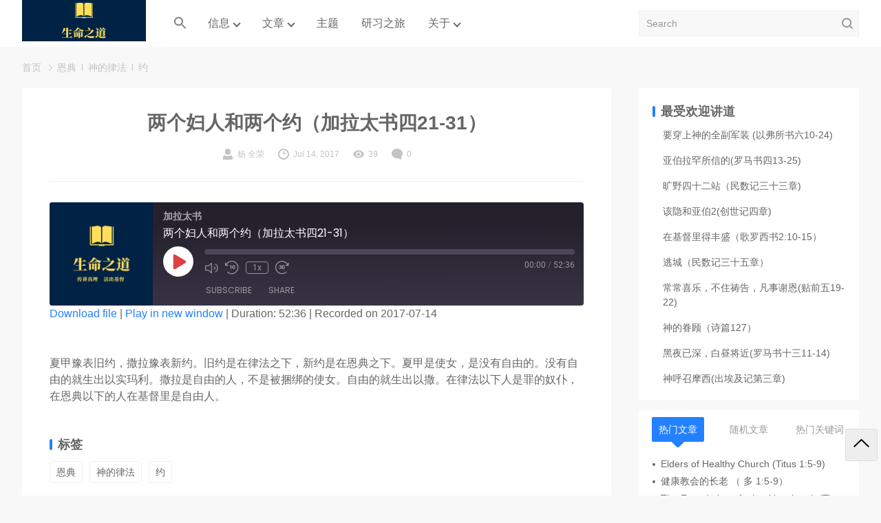

--- FILE ---
content_type: text/html; charset=UTF-8
request_url: https://logoszoes.org/podcast/galatians_2017_15/
body_size: 17777
content:

<!DOCTYPE html>
<html lang="en-US">

<head>
  <meta charset="UTF-8">
  <meta name="viewport" content="width=device-width, initial-scale=1">
      <link rel="pingback" href="https://logoszoes.org/xmlrpc.php">
    <title>两个妇人和两个约（加拉太书四21-31） - 生命之道</title>

<!-- The SEO Framework by Sybre Waaijer -->
<meta name="robots" content="max-snippet:-1,max-image-preview:large,max-video-preview:-1" />
<link rel="canonical" href="https://logoszoes.org/podcast/galatians_2017_15/" />
<meta name="description" content="夏甲豫表旧约，撒拉豫表新约。旧约是在律法之下，新约是在恩典之下。夏甲是使女，是没有自由的。没有自由的就生出以实玛利。撒拉是自由的人，不是被捆绑的使女。自由的就生出以撒。在律法以下人是罪的奴仆，在恩典以下的人在基督里是自由人。" />
<meta property="og:type" content="article" />
<meta property="og:locale" content="en_US" />
<meta property="og:site_name" content="生命之道" />
<meta property="og:title" content="两个妇人和两个约（加拉太书四21-31）" />
<meta property="og:description" content="夏甲豫表旧约，撒拉豫表新约。旧约是在律法之下，新约是在恩典之下。夏甲是使女，是没有自由的。没有自由的就生出以实玛利。撒拉是自由的人，不是被捆绑的使女。自由的就生出以撒。在律法以下人是罪的奴仆，在恩典以下的人在基督里是自由人。" />
<meta property="og:url" content="https://logoszoes.org/podcast/galatians_2017_15/" />
<meta property="og:image" content="https://logoszoes.org/wp-content/uploads/2025/11/IMG_2698-scaled.jpeg" />
<meta property="og:image:width" content="2560" />
<meta property="og:image:height" content="1440" />
<meta property="article:published_time" content="2017-07-14T14:38:34+00:00" />
<meta property="article:modified_time" content="2025-11-29T05:55:28+00:00" />
<meta name="twitter:card" content="summary_large_image" />
<meta name="twitter:title" content="两个妇人和两个约（加拉太书四21-31）" />
<meta name="twitter:description" content="夏甲豫表旧约，撒拉豫表新约。旧约是在律法之下，新约是在恩典之下。夏甲是使女，是没有自由的。没有自由的就生出以实玛利。撒拉是自由的人，不是被捆绑的使女。自由的就生出以撒。在律法以下人是罪的奴仆，在恩典以下的人在基督里是自由人。" />
<meta name="twitter:image" content="https://logoszoes.org/wp-content/uploads/2025/11/IMG_2698-scaled.jpeg" />
<meta name="google-site-verification" content="HBZwmFkH8Ol32dBz2LhZDPoUTjwcDxO4YX8jcKuA0po" />
<meta name="msvalidate.01" content="B7807BC1F0C1867B4DCF1EEB8FCF18CF" />
<script type="application/ld+json">{"@context":"https://schema.org","@graph":[{"@type":"WebSite","@id":"https://logoszoes.org/#/schema/WebSite","url":"https://logoszoes.org/","name":"生命之道","description":"传讲真理，活出基督","inLanguage":"en-US","potentialAction":{"@type":"SearchAction","target":{"@type":"EntryPoint","urlTemplate":"https://logoszoes.org/search/{search_term_string}/"},"query-input":"required name=search_term_string"},"publisher":{"@type":"Organization","@id":"https://logoszoes.org/#/schema/Organization","name":"生命之道","url":"https://logoszoes.org/","logo":{"@type":"ImageObject","url":"https://logoszoes.org/wp-content/uploads/2023/03/cropped-logoszoes-logos-180-60-astra.png","contentUrl":"https://logoszoes.org/wp-content/uploads/2023/03/cropped-logoszoes-logos-180-60-astra.png","width":180,"height":60,"contentSize":"1447"}}},{"@type":"WebPage","@id":"https://logoszoes.org/podcast/galatians_2017_15/","url":"https://logoszoes.org/podcast/galatians_2017_15/","name":"两个妇人和两个约（加拉太书四21-31） - 生命之道","description":"夏甲豫表旧约，撒拉豫表新约。旧约是在律法之下，新约是在恩典之下。夏甲是使女，是没有自由的。没有自由的就生出以实玛利。撒拉是自由的人，不是被捆绑的使女。自由的就生出以撒。在律法以下人是罪的奴仆，在恩典以下的人在基督里是自由人。","inLanguage":"en-US","isPartOf":{"@id":"https://logoszoes.org/#/schema/WebSite"},"breadcrumb":{"@type":"BreadcrumbList","@id":"https://logoszoes.org/#/schema/BreadcrumbList","itemListElement":[{"@type":"ListItem","position":1,"item":"https://logoszoes.org/","name":"生命之道"},{"@type":"ListItem","position":2,"item":"https://logoszoes.org/podcast/","name":"Archives: Episode"},{"@type":"ListItem","position":3,"item":"https://logoszoes.org/series/galatians/","name":"Podcast: 加拉太书"},{"@type":"ListItem","position":4,"name":"两个妇人和两个约（加拉太书四21-31）"}]},"potentialAction":{"@type":"ReadAction","target":"https://logoszoes.org/podcast/galatians_2017_15/"},"datePublished":"2017-07-14T14:38:34+00:00","dateModified":"2025-11-29T05:55:28+00:00","author":{"@type":"Person","@id":"https://logoszoes.org/#/schema/Person/06eb51ec66bf31174984a622e332bd4d","name":"杨 全荣","description":"传道人..."}}]}</script>
<!-- / The SEO Framework by Sybre Waaijer | 11.26ms meta | 0.31ms boot -->

<link rel="alternate" type="application/rss+xml" title="生命之道 &raquo; Feed" href="https://logoszoes.org/feed/" />
<link rel="alternate" type="application/rss+xml" title="生命之道 &raquo; Comments Feed" href="https://logoszoes.org/comments/feed/" />
<script type="text/javascript" id="wpp-js" src="https://logoszoes.org/wp-content/plugins/wordpress-popular-posts/assets/js/wpp.min.js?ver=7.3.6" data-sampling="0" data-sampling-rate="100" data-api-url="https://logoszoes.org/wp-json/wordpress-popular-posts" data-post-id="3781" data-token="d3f37536fc" data-lang="0" data-debug="0"></script>
<link rel="alternate" type="application/rss+xml" title="生命之道 &raquo; 两个妇人和两个约（加拉太书四21-31） Comments Feed" href="https://logoszoes.org/podcast/galatians_2017_15/feed/" />
<link rel="alternate" title="oEmbed (JSON)" type="application/json+oembed" href="https://logoszoes.org/wp-json/oembed/1.0/embed?url=https%3A%2F%2Flogoszoes.org%2Fpodcast%2Fgalatians_2017_15%2F" />
<link rel="alternate" title="oEmbed (XML)" type="text/xml+oembed" href="https://logoszoes.org/wp-json/oembed/1.0/embed?url=https%3A%2F%2Flogoszoes.org%2Fpodcast%2Fgalatians_2017_15%2F&#038;format=xml" />
<style id='wp-img-auto-sizes-contain-inline-css' type='text/css'>
img:is([sizes=auto i],[sizes^="auto," i]){contain-intrinsic-size:3000px 1500px}
/*# sourceURL=wp-img-auto-sizes-contain-inline-css */
</style>
<style id='wp-block-library-inline-css' type='text/css'>
:root{--wp-block-synced-color:#7a00df;--wp-block-synced-color--rgb:122,0,223;--wp-bound-block-color:var(--wp-block-synced-color);--wp-editor-canvas-background:#ddd;--wp-admin-theme-color:#007cba;--wp-admin-theme-color--rgb:0,124,186;--wp-admin-theme-color-darker-10:#006ba1;--wp-admin-theme-color-darker-10--rgb:0,107,160.5;--wp-admin-theme-color-darker-20:#005a87;--wp-admin-theme-color-darker-20--rgb:0,90,135;--wp-admin-border-width-focus:2px}@media (min-resolution:192dpi){:root{--wp-admin-border-width-focus:1.5px}}.wp-element-button{cursor:pointer}:root .has-very-light-gray-background-color{background-color:#eee}:root .has-very-dark-gray-background-color{background-color:#313131}:root .has-very-light-gray-color{color:#eee}:root .has-very-dark-gray-color{color:#313131}:root .has-vivid-green-cyan-to-vivid-cyan-blue-gradient-background{background:linear-gradient(135deg,#00d084,#0693e3)}:root .has-purple-crush-gradient-background{background:linear-gradient(135deg,#34e2e4,#4721fb 50%,#ab1dfe)}:root .has-hazy-dawn-gradient-background{background:linear-gradient(135deg,#faaca8,#dad0ec)}:root .has-subdued-olive-gradient-background{background:linear-gradient(135deg,#fafae1,#67a671)}:root .has-atomic-cream-gradient-background{background:linear-gradient(135deg,#fdd79a,#004a59)}:root .has-nightshade-gradient-background{background:linear-gradient(135deg,#330968,#31cdcf)}:root .has-midnight-gradient-background{background:linear-gradient(135deg,#020381,#2874fc)}:root{--wp--preset--font-size--normal:16px;--wp--preset--font-size--huge:42px}.has-regular-font-size{font-size:1em}.has-larger-font-size{font-size:2.625em}.has-normal-font-size{font-size:var(--wp--preset--font-size--normal)}.has-huge-font-size{font-size:var(--wp--preset--font-size--huge)}.has-text-align-center{text-align:center}.has-text-align-left{text-align:left}.has-text-align-right{text-align:right}.has-fit-text{white-space:nowrap!important}#end-resizable-editor-section{display:none}.aligncenter{clear:both}.items-justified-left{justify-content:flex-start}.items-justified-center{justify-content:center}.items-justified-right{justify-content:flex-end}.items-justified-space-between{justify-content:space-between}.screen-reader-text{border:0;clip-path:inset(50%);height:1px;margin:-1px;overflow:hidden;padding:0;position:absolute;width:1px;word-wrap:normal!important}.screen-reader-text:focus{background-color:#ddd;clip-path:none;color:#444;display:block;font-size:1em;height:auto;left:5px;line-height:normal;padding:15px 23px 14px;text-decoration:none;top:5px;width:auto;z-index:100000}html :where(.has-border-color){border-style:solid}html :where([style*=border-top-color]){border-top-style:solid}html :where([style*=border-right-color]){border-right-style:solid}html :where([style*=border-bottom-color]){border-bottom-style:solid}html :where([style*=border-left-color]){border-left-style:solid}html :where([style*=border-width]){border-style:solid}html :where([style*=border-top-width]){border-top-style:solid}html :where([style*=border-right-width]){border-right-style:solid}html :where([style*=border-bottom-width]){border-bottom-style:solid}html :where([style*=border-left-width]){border-left-style:solid}html :where(img[class*=wp-image-]){height:auto;max-width:100%}:where(figure){margin:0 0 1em}html :where(.is-position-sticky){--wp-admin--admin-bar--position-offset:var(--wp-admin--admin-bar--height,0px)}@media screen and (max-width:600px){html :where(.is-position-sticky){--wp-admin--admin-bar--position-offset:0px}}

/*# sourceURL=wp-block-library-inline-css */
</style><style id='wp-block-paragraph-inline-css' type='text/css'>
.is-small-text{font-size:.875em}.is-regular-text{font-size:1em}.is-large-text{font-size:2.25em}.is-larger-text{font-size:3em}.has-drop-cap:not(:focus):first-letter{float:left;font-size:8.4em;font-style:normal;font-weight:100;line-height:.68;margin:.05em .1em 0 0;text-transform:uppercase}body.rtl .has-drop-cap:not(:focus):first-letter{float:none;margin-left:.1em}p.has-drop-cap.has-background{overflow:hidden}:root :where(p.has-background){padding:1.25em 2.375em}:where(p.has-text-color:not(.has-link-color)) a{color:inherit}p.has-text-align-left[style*="writing-mode:vertical-lr"],p.has-text-align-right[style*="writing-mode:vertical-rl"]{rotate:180deg}
/*# sourceURL=https://logoszoes.org/wp-includes/blocks/paragraph/style.min.css */
</style>
<style id='global-styles-inline-css' type='text/css'>
:root{--wp--preset--aspect-ratio--square: 1;--wp--preset--aspect-ratio--4-3: 4/3;--wp--preset--aspect-ratio--3-4: 3/4;--wp--preset--aspect-ratio--3-2: 3/2;--wp--preset--aspect-ratio--2-3: 2/3;--wp--preset--aspect-ratio--16-9: 16/9;--wp--preset--aspect-ratio--9-16: 9/16;--wp--preset--color--black: #000000;--wp--preset--color--cyan-bluish-gray: #abb8c3;--wp--preset--color--white: #ffffff;--wp--preset--color--pale-pink: #f78da7;--wp--preset--color--vivid-red: #cf2e2e;--wp--preset--color--luminous-vivid-orange: #ff6900;--wp--preset--color--luminous-vivid-amber: #fcb900;--wp--preset--color--light-green-cyan: #7bdcb5;--wp--preset--color--vivid-green-cyan: #00d084;--wp--preset--color--pale-cyan-blue: #8ed1fc;--wp--preset--color--vivid-cyan-blue: #0693e3;--wp--preset--color--vivid-purple: #9b51e0;--wp--preset--gradient--vivid-cyan-blue-to-vivid-purple: linear-gradient(135deg,rgb(6,147,227) 0%,rgb(155,81,224) 100%);--wp--preset--gradient--light-green-cyan-to-vivid-green-cyan: linear-gradient(135deg,rgb(122,220,180) 0%,rgb(0,208,130) 100%);--wp--preset--gradient--luminous-vivid-amber-to-luminous-vivid-orange: linear-gradient(135deg,rgb(252,185,0) 0%,rgb(255,105,0) 100%);--wp--preset--gradient--luminous-vivid-orange-to-vivid-red: linear-gradient(135deg,rgb(255,105,0) 0%,rgb(207,46,46) 100%);--wp--preset--gradient--very-light-gray-to-cyan-bluish-gray: linear-gradient(135deg,rgb(238,238,238) 0%,rgb(169,184,195) 100%);--wp--preset--gradient--cool-to-warm-spectrum: linear-gradient(135deg,rgb(74,234,220) 0%,rgb(151,120,209) 20%,rgb(207,42,186) 40%,rgb(238,44,130) 60%,rgb(251,105,98) 80%,rgb(254,248,76) 100%);--wp--preset--gradient--blush-light-purple: linear-gradient(135deg,rgb(255,206,236) 0%,rgb(152,150,240) 100%);--wp--preset--gradient--blush-bordeaux: linear-gradient(135deg,rgb(254,205,165) 0%,rgb(254,45,45) 50%,rgb(107,0,62) 100%);--wp--preset--gradient--luminous-dusk: linear-gradient(135deg,rgb(255,203,112) 0%,rgb(199,81,192) 50%,rgb(65,88,208) 100%);--wp--preset--gradient--pale-ocean: linear-gradient(135deg,rgb(255,245,203) 0%,rgb(182,227,212) 50%,rgb(51,167,181) 100%);--wp--preset--gradient--electric-grass: linear-gradient(135deg,rgb(202,248,128) 0%,rgb(113,206,126) 100%);--wp--preset--gradient--midnight: linear-gradient(135deg,rgb(2,3,129) 0%,rgb(40,116,252) 100%);--wp--preset--font-size--small: 13px;--wp--preset--font-size--medium: 20px;--wp--preset--font-size--large: 36px;--wp--preset--font-size--x-large: 42px;--wp--preset--spacing--20: 0.44rem;--wp--preset--spacing--30: 0.67rem;--wp--preset--spacing--40: 1rem;--wp--preset--spacing--50: 1.5rem;--wp--preset--spacing--60: 2.25rem;--wp--preset--spacing--70: 3.38rem;--wp--preset--spacing--80: 5.06rem;--wp--preset--shadow--natural: 6px 6px 9px rgba(0, 0, 0, 0.2);--wp--preset--shadow--deep: 12px 12px 50px rgba(0, 0, 0, 0.4);--wp--preset--shadow--sharp: 6px 6px 0px rgba(0, 0, 0, 0.2);--wp--preset--shadow--outlined: 6px 6px 0px -3px rgb(255, 255, 255), 6px 6px rgb(0, 0, 0);--wp--preset--shadow--crisp: 6px 6px 0px rgb(0, 0, 0);}:where(.is-layout-flex){gap: 0.5em;}:where(.is-layout-grid){gap: 0.5em;}body .is-layout-flex{display: flex;}.is-layout-flex{flex-wrap: wrap;align-items: center;}.is-layout-flex > :is(*, div){margin: 0;}body .is-layout-grid{display: grid;}.is-layout-grid > :is(*, div){margin: 0;}:where(.wp-block-columns.is-layout-flex){gap: 2em;}:where(.wp-block-columns.is-layout-grid){gap: 2em;}:where(.wp-block-post-template.is-layout-flex){gap: 1.25em;}:where(.wp-block-post-template.is-layout-grid){gap: 1.25em;}.has-black-color{color: var(--wp--preset--color--black) !important;}.has-cyan-bluish-gray-color{color: var(--wp--preset--color--cyan-bluish-gray) !important;}.has-white-color{color: var(--wp--preset--color--white) !important;}.has-pale-pink-color{color: var(--wp--preset--color--pale-pink) !important;}.has-vivid-red-color{color: var(--wp--preset--color--vivid-red) !important;}.has-luminous-vivid-orange-color{color: var(--wp--preset--color--luminous-vivid-orange) !important;}.has-luminous-vivid-amber-color{color: var(--wp--preset--color--luminous-vivid-amber) !important;}.has-light-green-cyan-color{color: var(--wp--preset--color--light-green-cyan) !important;}.has-vivid-green-cyan-color{color: var(--wp--preset--color--vivid-green-cyan) !important;}.has-pale-cyan-blue-color{color: var(--wp--preset--color--pale-cyan-blue) !important;}.has-vivid-cyan-blue-color{color: var(--wp--preset--color--vivid-cyan-blue) !important;}.has-vivid-purple-color{color: var(--wp--preset--color--vivid-purple) !important;}.has-black-background-color{background-color: var(--wp--preset--color--black) !important;}.has-cyan-bluish-gray-background-color{background-color: var(--wp--preset--color--cyan-bluish-gray) !important;}.has-white-background-color{background-color: var(--wp--preset--color--white) !important;}.has-pale-pink-background-color{background-color: var(--wp--preset--color--pale-pink) !important;}.has-vivid-red-background-color{background-color: var(--wp--preset--color--vivid-red) !important;}.has-luminous-vivid-orange-background-color{background-color: var(--wp--preset--color--luminous-vivid-orange) !important;}.has-luminous-vivid-amber-background-color{background-color: var(--wp--preset--color--luminous-vivid-amber) !important;}.has-light-green-cyan-background-color{background-color: var(--wp--preset--color--light-green-cyan) !important;}.has-vivid-green-cyan-background-color{background-color: var(--wp--preset--color--vivid-green-cyan) !important;}.has-pale-cyan-blue-background-color{background-color: var(--wp--preset--color--pale-cyan-blue) !important;}.has-vivid-cyan-blue-background-color{background-color: var(--wp--preset--color--vivid-cyan-blue) !important;}.has-vivid-purple-background-color{background-color: var(--wp--preset--color--vivid-purple) !important;}.has-black-border-color{border-color: var(--wp--preset--color--black) !important;}.has-cyan-bluish-gray-border-color{border-color: var(--wp--preset--color--cyan-bluish-gray) !important;}.has-white-border-color{border-color: var(--wp--preset--color--white) !important;}.has-pale-pink-border-color{border-color: var(--wp--preset--color--pale-pink) !important;}.has-vivid-red-border-color{border-color: var(--wp--preset--color--vivid-red) !important;}.has-luminous-vivid-orange-border-color{border-color: var(--wp--preset--color--luminous-vivid-orange) !important;}.has-luminous-vivid-amber-border-color{border-color: var(--wp--preset--color--luminous-vivid-amber) !important;}.has-light-green-cyan-border-color{border-color: var(--wp--preset--color--light-green-cyan) !important;}.has-vivid-green-cyan-border-color{border-color: var(--wp--preset--color--vivid-green-cyan) !important;}.has-pale-cyan-blue-border-color{border-color: var(--wp--preset--color--pale-cyan-blue) !important;}.has-vivid-cyan-blue-border-color{border-color: var(--wp--preset--color--vivid-cyan-blue) !important;}.has-vivid-purple-border-color{border-color: var(--wp--preset--color--vivid-purple) !important;}.has-vivid-cyan-blue-to-vivid-purple-gradient-background{background: var(--wp--preset--gradient--vivid-cyan-blue-to-vivid-purple) !important;}.has-light-green-cyan-to-vivid-green-cyan-gradient-background{background: var(--wp--preset--gradient--light-green-cyan-to-vivid-green-cyan) !important;}.has-luminous-vivid-amber-to-luminous-vivid-orange-gradient-background{background: var(--wp--preset--gradient--luminous-vivid-amber-to-luminous-vivid-orange) !important;}.has-luminous-vivid-orange-to-vivid-red-gradient-background{background: var(--wp--preset--gradient--luminous-vivid-orange-to-vivid-red) !important;}.has-very-light-gray-to-cyan-bluish-gray-gradient-background{background: var(--wp--preset--gradient--very-light-gray-to-cyan-bluish-gray) !important;}.has-cool-to-warm-spectrum-gradient-background{background: var(--wp--preset--gradient--cool-to-warm-spectrum) !important;}.has-blush-light-purple-gradient-background{background: var(--wp--preset--gradient--blush-light-purple) !important;}.has-blush-bordeaux-gradient-background{background: var(--wp--preset--gradient--blush-bordeaux) !important;}.has-luminous-dusk-gradient-background{background: var(--wp--preset--gradient--luminous-dusk) !important;}.has-pale-ocean-gradient-background{background: var(--wp--preset--gradient--pale-ocean) !important;}.has-electric-grass-gradient-background{background: var(--wp--preset--gradient--electric-grass) !important;}.has-midnight-gradient-background{background: var(--wp--preset--gradient--midnight) !important;}.has-small-font-size{font-size: var(--wp--preset--font-size--small) !important;}.has-medium-font-size{font-size: var(--wp--preset--font-size--medium) !important;}.has-large-font-size{font-size: var(--wp--preset--font-size--large) !important;}.has-x-large-font-size{font-size: var(--wp--preset--font-size--x-large) !important;}
/*# sourceURL=global-styles-inline-css */
</style>

<style id='classic-theme-styles-inline-css' type='text/css'>
/*! This file is auto-generated */
.wp-block-button__link{color:#fff;background-color:#32373c;border-radius:9999px;box-shadow:none;text-decoration:none;padding:calc(.667em + 2px) calc(1.333em + 2px);font-size:1.125em}.wp-block-file__button{background:#32373c;color:#fff;text-decoration:none}
/*# sourceURL=/wp-includes/css/classic-themes.min.css */
</style>
<style id='wb-inline-inline-css' type='text/css'>
:root{--wb-theme-color:rgba(35, 129, 255, 1); --wb-theme-hover-color:rgba(35, 129, 255, 1); }
/*# sourceURL=wb-inline-inline-css */
</style>
<link rel='stylesheet' id='wpo_min-header-0-css' href='https://logoszoes.org/wp-content/cache/wpo-minify/1767993593/assets/wpo-minify-header-817c125b.min.css' type='text/css' media='all' />
<link rel='stylesheet' id='wordpress-popular-posts-css-css' href='https://logoszoes.org/wp-content/plugins/wordpress-popular-posts/assets/css/wpp.css' type='text/css' media='all' />
<link rel='stylesheet' id='wpo_min-header-2-css' href='https://logoszoes.org/wp-content/cache/wpo-minify/1767993593/assets/wpo-minify-header-cb820f39.min.css' type='text/css' media='all' />
<script type="text/javascript" id="wb-cnf-inline-js-before">
/* <![CDATA[ */
var wb_base = {"home_url":"https:\/\/logoszoes.org","theme_url":"https:\/\/logoszoes.org\/wp-content\/themes\/rk-blogger","ajax_url":"https:\/\/logoszoes.org\/wp-admin\/admin-ajax.php","theme_name":"rk-blogger","assets_ver":"2024","_wp_uid":0,"_pid":3781}; 

//# sourceURL=wb-cnf-inline-js-before
/* ]]> */
</script>
<script type="text/javascript" src="https://logoszoes.org/wp-content/cache/wpo-minify/1767993593/assets/wpo-minify-header-53210683.min.js" id="wpo_min-header-0-js"></script>
<link rel="https://api.w.org/" href="https://logoszoes.org/wp-json/" /><link rel="alternate" title="JSON" type="application/json" href="https://logoszoes.org/wp-json/wp/v2/podcast/3781" /><link rel="EditURI" type="application/rsd+xml" title="RSD" href="https://logoszoes.org/xmlrpc.php?rsd" />

<link rel="alternate" type="application/rss+xml" title="Podcast RSS feed" href="https://logoszoes.org/feed/podcast" />

            <style id="wpp-loading-animation-styles">@-webkit-keyframes bgslide{from{background-position-x:0}to{background-position-x:-200%}}@keyframes bgslide{from{background-position-x:0}to{background-position-x:-200%}}.wpp-widget-block-placeholder,.wpp-shortcode-placeholder{margin:0 auto;width:60px;height:3px;background:#dd3737;background:linear-gradient(90deg,#dd3737 0%,#571313 10%,#dd3737 100%);background-size:200% auto;border-radius:3px;-webkit-animation:bgslide 1s infinite linear;animation:bgslide 1s infinite linear}</style>
            <!-- Analytics by WP Statistics - https://wp-statistics.com -->
<link rel="icon" href="https://logoszoes.org/wp-content/uploads/2020/12/cropped-logos-zoes-logo-512x512-1-1-512x500.png" sizes="32x32" />
<link rel="icon" href="https://logoszoes.org/wp-content/uploads/2020/12/cropped-logos-zoes-logo-512x512-1-1.png" sizes="192x192" />
<link rel="apple-touch-icon" href="https://logoszoes.org/wp-content/uploads/2020/12/cropped-logos-zoes-logo-512x512-1-1.png" />
<meta name="msapplication-TileImage" content="https://logoszoes.org/wp-content/uploads/2020/12/cropped-logos-zoes-logo-512x512-1-1.png" />
<style type="text/css" media="screen">.is-menu path.search-icon-path { fill: #848484;}body .popup-search-close:after, body .search-close:after { border-color: #848484;}body .popup-search-close:before, body .search-close:before { border-color: #848484;}</style><link rel='stylesheet' id='wpo_min-footer-0-css' href='https://logoszoes.org/wp-content/cache/wpo-minify/1767993593/assets/wpo-minify-footer-c54c2713.min.css' type='text/css' media='all' />
</head>

<body class="wp-singular podcast-template-default single single-podcast postid-3781 wp-custom-logo wp-embed-responsive wp-theme-rk-blogger rk-blogger">
    <header class="header">
    <div class="inner pw">
      <div class="logo">      <a href="https://logoszoes.org/" rel="home">
        <img src="https://logoszoes.org/wp-content/uploads/2023/03/cropped-logoszoes-logos-180-60-astra.png" alt="生命之道"/>      </a>
      </div>
        <nav class="nav-top cf" id="J_navBar">
    <ul id="J_topNav" class="nav"><li class=" astm-search-menu is-menu popup is-first menu-item"><a href="#" role="button" aria-label="Search Icon Link"><svg width="20" height="20" class="search-icon" role="img" viewBox="2 9 20 5" focusable="false" aria-label="Search">
						<path class="search-icon-path" d="M15.5 14h-.79l-.28-.27C15.41 12.59 16 11.11 16 9.5 16 5.91 13.09 3 9.5 3S3 5.91 3 9.5 5.91 16 9.5 16c1.61 0 3.09-.59 4.23-1.57l.27.28v.79l5 4.99L20.49 19l-4.99-5zm-6 0C7.01 14 5 11.99 5 9.5S7.01 5 9.5 5 14 7.01 14 9.5 11.99 14 9.5 14z"></path></svg></a></li><li class="menu-item-has-children"><a href="https://logoszoes.org/sermons/">信息</a>
<div class="sub-menu lv-0">
<ul>	<li><a href="https://logoszoes.org/ot-survey/">旧约概要</a></li>
	<li><a href="https://logoszoes.org/nt-survey/">新约概要</a></li>
	<li class="menu-item-has-children"><a>摩西五经</a>
	<div class="sub-menu lv-1">
<ul>		<li><a href="https://logoszoes.org/pentateuch/">鸟瞰摩西五经</a></li>
		<li><a href="https://logoszoes.org/genesis/">创世记</a></li>
		<li><a href="https://logoszoes.org/exodus/">出埃及记</a></li>
		<li><a href="https://logoszoes.org/leviticus/">利未记</a></li>
		<li><a href="https://logoszoes.org/numbers/">民数记</a></li>
		<li><a href="https://logoszoes.org/deuteronomy/">申命记</a></li>
	</ul>
</div></li>
	<li class="menu-item-has-children"><a>历史书</a>
	<div class="sub-menu lv-1">
<ul>		<li><a href="https://logoszoes.org/joshua/">约书亚记</a></li>
		<li><a href="https://logoszoes.org/ezra/">以斯拉记</a></li>
		<li><a href="https://logoszoes.org/nehemiah/">尼希米记</a></li>
	</ul>
</div></li>
	<li class="menu-item-has-children"><a>诗篇智慧</a>
	<div class="sub-menu lv-1">
<ul>		<li><a href="https://logoszoes.org/psalms/">诗篇</a></li>
	</ul>
</div></li>
	<li class="menu-item-has-children"><a>大小先知</a>
	<div class="sub-menu lv-1">
<ul>		<li><a href="https://logoszoes.org/zechariah/">撒加利亚书</a></li>
	</ul>
</div></li>
	<li class="menu-item-has-children"><a>福音行传</a>
	<div class="sub-menu lv-1">
<ul>		<li><a href="https://logoszoes.org/matthew/">马太福音</a></li>
		<li><a href="https://logoszoes.org/mark/">马可福音</a></li>
		<li><a href="https://logoszoes.org/luke/">路加福音</a></li>
		<li><a href="https://logoszoes.org/john/">约翰福音</a></li>
		<li><a href="https://logoszoes.org/acts/">使徒行传</a></li>
	</ul>
</div></li>
	<li class="menu-item-has-children"><a>保罗书信</a>
	<div class="sub-menu lv-1">
<ul>		<li><a href="https://logoszoes.org/romans/">罗马书</a></li>
		<li><a href="https://logoszoes.org/1corinthians/">哥林多前书</a></li>
		<li><a href="https://logoszoes.org/galatians/">加拉太书</a></li>
		<li><a href="https://logoszoes.org/ephesians/">以弗所书</a></li>
		<li><a href="https://logoszoes.org/philippians/">腓立比书</a></li>
		<li><a href="https://logoszoes.org/colossians/">歌罗西书</a></li>
		<li><a href="https://logoszoes.org/1thessalonians/">贴撒罗尼迦前书</a></li>
		<li><a href="https://logoszoes.org/titus/">提多书</a></li>
	</ul>
</div></li>
	<li class="menu-item-has-children"><a>其他书信</a>
	<div class="sub-menu lv-1">
<ul>		<li><a href="https://logoszoes.org/hebrews/">希伯来书</a></li>
		<li><a href="https://logoszoes.org/1peter/">彼得前书</a></li>
		<li><a href="https://logoszoes.org/1john/">约翰一书</a></li>
	</ul>
</div></li>
	<li><a href="https://logoszoes.org/saints-lessons/">圣徒学习</a></li>
	<li><a href="https://logoszoes.org/gospel/">布道信息</a></li>
	<li><a href="https://logoszoes.org/essential_truth/">基要真理</a></li>
	<li><a href="https://logoszoes.org/intro-systematic-theology-2022-fall/">神学导论-2022秋季</a></li>
</ul>
</div></li>
<li class="menu-item-has-children"><a href="https://logoszoes.org/category/commentary/">文章</a>
<div class="sub-menu lv-0">
<ul>	<li><a href="https://logoszoes.org/biblereadingplan/">读经计划</a></li>
	<li><a href="https://logoszoes.org/ebooks_download/">电子书下载</a></li>
	<li><a href="https://logoszoes.org/biblical_archaeology/">圣经考古</a></li>
	<li><a href="https://logoszoes.org/christians_questions/">基督徒常见问题</a></li>
	<li><a href="https://logoszoes.org/%e6%95%99%e4%bc%9a%e5%8e%86%e5%8f%b2/">教会历史</a></li>
	<li class="menu-item-has-children"><a href="https://logoszoes.org/category/commentary/pentateuch/">摩西五经</a>
	<div class="sub-menu lv-1">
<ul>		<li><a href="https://logoszoes.org/allposts-genesis/">创世记</a></li>
		<li class="menu-item-has-children"><a href="https://logoszoes.org/allposts-exodus/">出埃及记</a>
		<div class="sub-menu lv-2">
<ul>			<li><a href="https://logoszoes.org/book-review/">书评</a></li>
		</ul>
</div></li>
		<li><a href="https://logoszoes.org/category/commentary/pentateuch/leviticus/">利未记</a></li>
		<li><a href="https://logoszoes.org/category/commentary/pentateuch/numbers/">民数记</a></li>
		<li><a href="https://logoszoes.org/category/commentary/pentateuch/deuteronomy/">申命记</a></li>
	</ul>
</div></li>
	<li class="menu-item-has-children"><a href="https://logoszoes.org/category/commentary/historicalbooks/">历史书</a>
	<div class="sub-menu lv-1">
<ul>		<li><a href="https://logoszoes.org/category/commentary/historicalbooks/joshua/">约书亚记</a></li>
		<li><a href="https://logoszoes.org/category/commentary/historicalbooks/ruth/">路得记</a></li>
		<li><a href="https://logoszoes.org/category/commentary/historicalbooks/1samuel/">撒母耳记上</a></li>
		<li><a href="https://logoszoes.org/category/commentary/historicalbooks/2samuel/">撒母耳记下</a></li>
		<li><a href="https://logoszoes.org/category/commentary/historicalbooks/2kings/">列王纪下</a></li>
		<li><a href="https://logoszoes.org/category/commentary/historicalbooks/1kings/">列王纪上</a></li>
		<li><a href="https://logoszoes.org/allposts-1chronicles/">历代志上</a></li>
		<li><a href="https://logoszoes.org/allposts-2chronicles/">历代志下</a></li>
		<li><a href="https://logoszoes.org/category/commentary/historicalbooks/ezra/">以斯拉记</a></li>
		<li><a href="https://logoszoes.org/category/commentary/historicalbooks/nehemiah/">尼希米记</a></li>
		<li><a href="https://logoszoes.org/category/commentary/historicalbooks/esther/">以斯帖书</a></li>
	</ul>
</div></li>
	<li class="menu-item-has-children"><a href="https://logoszoes.org/category/commentary/poetic/job/">诗歌智慧书</a>
	<div class="sub-menu lv-1">
<ul>		<li><a href="https://logoszoes.org/allposts-job/">约伯记</a></li>
		<li><a href="https://logoszoes.org/allposts-psalms/">诗篇</a></li>
		<li><a href="https://logoszoes.org/category/commentary/poetic/proverb/">箴言</a></li>
		<li><a href="https://logoszoes.org/category/commentary/poetic/ecclesiastes/">传道书</a></li>
		<li><a href="https://logoszoes.org/category/commentary/poetic/songofsongs/">雅歌书</a></li>
	</ul>
</div></li>
	<li class="menu-item-has-children"><a href="https://logoszoes.org/category/commentary/prophets/">先知书</a>
	<div class="sub-menu lv-1">
<ul>		<li><a href="https://logoszoes.org/allposts-isaiah/">以赛亚书</a></li>
		<li><a href="https://logoszoes.org/category/commentary/prophets/jeremiah/">耶利米书</a></li>
		<li><a href="https://logoszoes.org/category/commentary/prophets/lamentations/">耶利米哀歌</a></li>
		<li><a href="https://logoszoes.org/category/commentary/prophets/ezekiel/">以西结书</a></li>
		<li><a href="https://logoszoes.org/allposts-daniel/">但以理书</a></li>
		<li><a href="https://logoszoes.org/category/commentary/prophets/joel/">约珥书</a></li>
		<li><a href="https://logoszoes.org/category/commentary/prophets/amos/">阿摩司书</a></li>
		<li><a href="https://logoszoes.org/category/commentary/prophets/obadiah/">俄巴底亚书</a></li>
		<li><a href="https://logoszoes.org/category/commentary/prophets/jonah/">约拿书</a></li>
		<li><a href="https://logoszoes.org/category/commentary/prophets/micah/">弥迦书</a></li>
		<li><a href="https://logoszoes.org/category/commentary/prophets/nahum/">那鸿书</a></li>
		<li><a href="https://logoszoes.org/category/commentary/prophets/zephaniah/">西番雅书</a></li>
		<li><a href="https://logoszoes.org/category/commentary/prophets/haggai/">哈该书</a></li>
		<li><a href="https://logoszoes.org/category/commentary/prophets/zechariah/">撒加利亚书</a></li>
		<li><a href="https://logoszoes.org/category/commentary/prophets/malachi/">玛拉基书</a></li>
	</ul>
</div></li>
	<li class="menu-item-has-children"><a href="https://logoszoes.org/category/commentary/gospelsacts/">福音行传</a>
	<div class="sub-menu lv-1">
<ul>		<li><a href="https://logoszoes.org/category/commentary/gospelsacts/matthew/">马太福音</a></li>
		<li><a href="https://logoszoes.org/category/commentary/gospelsacts/mark/">马可福音</a></li>
		<li><a href="https://logoszoes.org/category/commentary/gospelsacts/luke/">路加福音</a></li>
		<li><a href="https://logoszoes.org/category/commentary/gospelsacts/john/">约翰福音</a></li>
		<li><a href="https://logoszoes.org/category/commentary/gospelsacts/gospels_acts/">使徒行传</a></li>
	</ul>
</div></li>
	<li class="menu-item-has-children"><a href="https://logoszoes.org/category/commentary/epistles-of-paul/">保罗书信</a>
	<div class="sub-menu lv-1">
<ul>		<li><a href="https://logoszoes.org/allposts-romans/">罗马书</a></li>
		<li><a href="https://logoszoes.org/category/commentary/epistles-of-paul/1corinthians/">哥林多前书</a></li>
		<li><a href="https://logoszoes.org/category/commentary/epistles-of-paul/galatians/">加拉太书</a></li>
		<li><a href="https://logoszoes.org/category/commentary/epistles-of-paul/ephesians/">以弗所书</a></li>
		<li><a href="https://logoszoes.org/category/commentary/epistles-of-paul/colossians/">歌罗西书</a></li>
		<li><a href="https://logoszoes.org/category/commentary/epistles-of-paul/philippians/">腓立比书</a></li>
		<li><a href="https://logoszoes.org/category/commentary/epistles-of-paul/1-thessalonians/">帖撒罗尼迦前书</a></li>
		<li><a href="https://logoszoes.org/category/commentary/epistles-of-paul/2-thessalonians/">帖撒罗尼迦后书</a></li>
		<li><a href="https://logoszoes.org/category/commentary/epistles-of-paul/1-timothy/">提摩太前书</a></li>
		<li><a href="https://logoszoes.org/category/commentary/epistles-of-paul/philemon/">腓利门书</a></li>
	</ul>
</div></li>
	<li class="menu-item-has-children"><a href="https://logoszoes.org/category/commentary/other-epistles/">其他书信</a>
	<div class="sub-menu lv-1">
<ul>		<li><a href="https://logoszoes.org/category/commentary/other-epistles/hebrews/">希伯来书</a></li>
		<li><a href="https://logoszoes.org/category/commentary/other-epistles/james/">雅各书</a></li>
		<li><a href="https://logoszoes.org/category/commentary/other-epistles/1peter/">彼得前书</a></li>
		<li><a href="https://logoszoes.org/category/commentary/other-epistles/2peter/">彼得后书</a></li>
		<li><a href="https://logoszoes.org/category/commentary/other-epistles/1john/">约翰一书</a></li>
		<li><a href="https://logoszoes.org/category/commentary/other-epistles/2john/">约翰二书</a></li>
		<li><a href="https://logoszoes.org/category/commentary/other-epistles/3john/">约翰三书</a></li>
		<li><a href="https://logoszoes.org/category/commentary/other-epistles/jude/">犹大书</a></li>
	</ul>
</div></li>
</ul>
</div></li>
<li><a href="https://logoszoes.org/topics/">主题</a></li>
<li><a href="https://logoszoes.org/bible-land-tour/">研习之旅</a></li>
<li class="menu-item-has-children"><a href="https://logoszoes.org/about_us/">关于</a>
<div class="sub-menu lv-0">
<ul>	<li><a href="https://logoszoes.org/about_us/">简介</a></li>
	<li><a href="https://logoszoes.org/our-belief/">信仰告白</a></li>
	<li><a href="https://logoszoes.org/contact/">联系</a></li>
</ul>
</div></li>
</ul>  </nav>

      <form class="search-form" id="searchform" action="https://logoszoes.org/" method="get">
    <button type="button" class="btn-search" id="searchsubmit"><svg class="wb-icon wbsico-search"><use xlink:href="#wbsico-search"></use></svg></button>
    <input type="text" class="form-control" name="s" id="s" placeholder="Search" />
</form>    </div>
  </header><div class="bread-crumbs"><div class="inner pw"><a class="item-home" href="https://logoszoes.org" rel="home">首页</a> <i>&gt;</i> <a href=https://logoszoes.org/tag/grace/>恩典</a> <b>|</b> <a href=https://logoszoes.org/tag/law_of_god/>神的律法</a> <b>|</b> <a href=https://logoszoes.org/tag/covenant/>约</a></div></div>
<div class="container container-single pw post-3781 podcast type-podcast status-publish has-post-thumbnail hentry tag-grace tag-law_of_god tag-covenant series-galatians series-logoszoes">
	<div class="main main-detail">
		
<article>
  <header class="article-header">
    <h1 class="title-detail">两个妇人和两个约（加拉太书四21-31）</h1>
    <div class="post-metas">
      <a class="meta-item meta-author" href="https://logoszoes.org/author/ken-yeo/">
        <svg class="wb-icon wbsico-author"><use xlink:href="#wbsico-author"></use></svg>        <em>杨 全荣</em>
      </a>
      <span class="meta-item meta-date">
        <svg class="wb-icon wbsico-time"><use xlink:href="#wbsico-time"></use></svg>        <em>Jul 14, 2017</em>
      </span>
      <span class="meta-item meta-view">
        <svg class="wb-icon wbsico-views"><use xlink:href="#wbsico-views"></use></svg>        <em>39</em>
      </span>
      <a class="meta-item meta-comment" href="https://logoszoes.org/podcast/galatians_2017_15/#respond">
        <svg class="wb-icon wbsico-comment"><use xlink:href="#wbsico-comment"></use></svg>        <em>0</em>
      </a>
    </div>
  </header>

    
  <div class="article-detail">
    <div class="podcast_player"><div id="1481831399" class="castos-player dark-mode " tabindex="0" data-episode="3781" data-player_id="1481831399">
	<div class="player">
		<div class="player__main">
			<div class="player__artwork player__artwork-3781">
				<img decoding="async" src="https://logoszoes.org/wp-content/uploads/2024/10/logoszoes-logo-3000x3000-1-scaled.jpg"
					 alt="加拉太书"
					 title="加拉太书">
			</div>
			<div class="player__body">
				<div class="currently-playing">
					<div class="show player__podcast-title">
						加拉太书					</div>
					<div class="episode-title player__episode-title">两个妇人和两个约（加拉太书四21-31）</div>
				</div>
				<div class="play-progress">
					<div class="play-pause-controls">
						<button title="Play" aria-label="Play Episode" aria-pressed="false" class="play-btn">
							<span class="screen-reader-text">Play Episode</span>
						</button>
						<button title="Pause" aria-label="Pause Episode" aria-pressed="false" class="pause-btn hide">
							<span class="screen-reader-text">Pause Episode</span>
						</button>
						<img decoding="async" src="https://logoszoes.org/wp-content/plugins/seriously-simple-podcasting/assets/css/images/player/images/icon-loader.svg" alt="Loading" class="ssp-loader hide"/>
					</div>
					<div>
						<audio preload="none" class="clip clip-3781">
							<source src="https://logoszoes.org/podcast-player/3781/galatians_2017_15.mp3">
						</audio>
						<div class="ssp-progress" role="progressbar" title="Seek" aria-valuenow="0" aria-valuemin="0" aria-valuemax="3156">
							<span class="progress__filled"></span>
						</div>
						<div class="ssp-playback playback">
							<div class="playback__controls">
								<button class="player-btn player-btn__volume" title="Mute/Unmute">
									<span class="screen-reader-text">Mute/Unmute Episode</span>
								</button>
								<button data-skip="-10" class="player-btn player-btn__rwd" title="Rewind 10 seconds">
									<span class="screen-reader-text">Rewind 10 Seconds</span>
								</button>
								<button data-speed="1" class="player-btn player-btn__speed" title="Playback Speed" aria-label="Playback Speed">1x</button>
								<button data-skip="30" class="player-btn player-btn__fwd" title="Fast Forward 30 seconds">
									<span class="screen-reader-text">Fast Forward 30 seconds</span>
								</button>
							</div>
							<div class="playback__timers">
								<time class="ssp-timer">00:00</time>
								<span>/</span>
								<!-- We need actual duration here from the server -->
								<time class="ssp-duration" datetime="PT0H52M36S">52:36</time>
							</div>
						</div>
					</div>
				</div>
									<nav class="player-panels-nav">
													<button class="subscribe-btn" id="subscribe-btn-3781" title="Subscribe">Subscribe</button>
																			<button class="share-btn" id="share-btn-3781" title="Share">Share</button>
											</nav>
							</div>
		</div>
	</div>
			<div class="player-panels player-panels-3781">
							<div class="subscribe player-panel subscribe-3781">
					<div class="close-btn close-btn-3781">
						<span></span>
						<span></span>
					</div>
					<div class="panel__inner">
						<div class="subscribe-icons">
																																																																									</div>
						<div class="player-panel-row" aria-label="RSS Feed URL">
							<div class="title">RSS Feed</div>
							<div>
								<input value="https://logoszoes.org/feed/podcast/galatians" class="input-rss input-rss-3781" title="RSS Feed URL" readonly />
							</div>
							<button class="copy-rss copy-rss-3781" title="Copy RSS Feed URL" aria-label="Copy RSS Feed URL"></button>
						</div>
					</div>
				</div>
										<div class="share share-3781 player-panel">
					<div class="close-btn close-btn-3781">
						<span></span>
						<span></span>
					</div>
					<div class="player-panel-row">
						<div class="title">
							Share						</div>
						<div class="icons-holder">
							<a href="https://www.facebook.com/sharer/sharer.php?u=https://logoszoes.org/podcast/galatians_2017_15/&t=两个妇人和两个约（加拉太书四21-31）"
							   target="_blank" rel="noopener noreferrer" class="share-icon facebook" title="Share on Facebook">
								<span></span>
							</a>
							<a href="https://twitter.com/intent/tweet?text=https://logoszoes.org/podcast/galatians_2017_15/&url=两个妇人和两个约（加拉太书四21-31）"
							   target="_blank" rel="noopener noreferrer" class="share-icon twitter" title="Share on Twitter">
								<span></span>
							</a>
							<a href="https://logoszoes.org/podcast-player/3781/galatians_2017_15.mp3"
							   target="_blank" rel="noopener noreferrer" class="share-icon download" title="Download" download>
								<span></span>
							</a>
						</div>
					</div>
					<div class="player-panel-row">
						<div class="title">
							Link						</div>
						<div>
							<input value="https://logoszoes.org/podcast/galatians_2017_15/" class="input-link input-link-3781" title="Episode URL" readonly />
						</div>
						<button class="copy-link copy-link-3781" title="Copy Episode URL" aria-label="Copy Episode URL" readonly=""></button>
					</div>
					<div class="player-panel-row">
						<div class="title">
							Embed						</div>
						<div style="height: 10px;">
							<input type="text" value='&lt;blockquote class=&quot;wp-embedded-content&quot; data-secret=&quot;2pJIBO5xo7&quot;&gt;&lt;a href=&quot;https://logoszoes.org/podcast/galatians_2017_15/&quot;&gt;两个妇人和两个约（加拉太书四21-31）&lt;/a&gt;&lt;/blockquote&gt;&lt;iframe sandbox=&quot;allow-scripts&quot; security=&quot;restricted&quot; src=&quot;https://logoszoes.org/podcast/galatians_2017_15/embed/#?secret=2pJIBO5xo7&quot; width=&quot;500&quot; height=&quot;350&quot; title=&quot;&#8220;两个妇人和两个约（加拉太书四21-31）&#8221; &#8212; 生命之道&quot; data-secret=&quot;2pJIBO5xo7&quot; frameborder=&quot;0&quot; marginwidth=&quot;0&quot; marginheight=&quot;0&quot; scrolling=&quot;no&quot; class=&quot;wp-embedded-content&quot;&gt;&lt;/iframe&gt;&lt;script type=&quot;text/javascript&quot;&gt;
/* &lt;![CDATA[ */
/*! This file is auto-generated */
!function(d,l){&quot;use strict&quot;;l.querySelector&amp;&amp;d.addEventListener&amp;&amp;&quot;undefined&quot;!=typeof URL&amp;&amp;(d.wp=d.wp||{},d.wp.receiveEmbedMessage||(d.wp.receiveEmbedMessage=function(e){var t=e.data;if((t||t.secret||t.message||t.value)&amp;&amp;!/[^a-zA-Z0-9]/.test(t.secret)){for(var s,r,n,a=l.querySelectorAll(&#039;iframe[data-secret=&quot;&#039;+t.secret+&#039;&quot;]&#039;),o=l.querySelectorAll(&#039;blockquote[data-secret=&quot;&#039;+t.secret+&#039;&quot;]&#039;),c=new RegExp(&quot;^https?:$&quot;,&quot;i&quot;),i=0;i&lt;o.length;i++)o[i].style.display=&quot;none&quot;;for(i=0;i&lt;a.length;i++)s=a[i],e.source===s.contentWindow&amp;&amp;(s.removeAttribute(&quot;style&quot;),&quot;height&quot;===t.message?(1e3&lt;(r=parseInt(t.value,10))?r=1e3:~~r&lt;200&amp;&amp;(r=200),s.height=r):&quot;link&quot;===t.message&amp;&amp;(r=new URL(s.getAttribute(&quot;src&quot;)),n=new URL(t.value),c.test(n.protocol))&amp;&amp;n.host===r.host&amp;&amp;l.activeElement===s&amp;&amp;(d.top.location.href=t.value))}},d.addEventListener(&quot;message&quot;,d.wp.receiveEmbedMessage,!1),l.addEventListener(&quot;DOMContentLoaded&quot;,function(){for(var e,t,s=l.querySelectorAll(&quot;iframe.wp-embedded-content&quot;),r=0;r&lt;s.length;r++)(t=(e=s[r]).getAttribute(&quot;data-secret&quot;))||(t=Math.random().toString(36).substring(2,12),e.src+=&quot;#?secret=&quot;+t,e.setAttribute(&quot;data-secret&quot;,t)),e.contentWindow.postMessage({message:&quot;ready&quot;,secret:t},&quot;*&quot;)},!1)))}(window,document);
//# sourceURL=https://logoszoes.org/wp-includes/js/wp-embed.min.js
/* ]]&gt; */
&lt;/script&gt;
'
								   title="Embed Code"
								   class="input-embed input-embed-3781" readonly/>
						</div>
						<button class="copy-embed copy-embed-3781" title="Copy Embed Code" aria-label="Copy Embed Code"></button>
					</div>
				</div>
					</div>
	
	

	</div>
<div class="podcast_meta"><aside><p><a href="https://logoszoes.org/podcast-download/3781/galatians_2017_15.mp3?ref=download" title="两个妇人和两个约（加拉太书四21-31） " class="podcast-meta-download">Download file</a> | <a href="https://logoszoes.org/podcast-download/3781/galatians_2017_15.mp3?ref=new_window" target="_blank" title="两个妇人和两个约（加拉太书四21-31） " class="podcast-meta-new-window">Play in new window</a> | <span class="podcast-meta-duration">Duration: 52:36</span> | <span class="podcast-meta-date">Recorded on 2017-07-14</span></p></aside></div></div>
<p><span style="font-weight: 400;">夏甲豫表旧约，撒拉豫表新约。旧约是在律法之下，新约是在恩典之下。夏甲是使女，是没有自由的。没有自由的就生出以实玛利。撒拉是自由的人，不是被捆绑的使女。自由的就生出以撒。在律法以下人是罪的奴仆，在恩典以下的人在基督里是自由人。</span></p>
  </div>
</article>
			
			<section class="panel-inner panel-tags">
				<h3 class="sc-title">标签</h3>
				<div class="tag-items">
					<a href="https://logoszoes.org/tag/grace/" rel="tag">恩典</a><a href="https://logoszoes.org/tag/law_of_god/" rel="tag">神的律法</a><a href="https://logoszoes.org/tag/covenant/" rel="tag">约</a>				</div>
			</section>

		<section class="related-posts panel-inner"><h3 class="sc-title">相关推荐</h3><ul class="articles-list with-list-mode list-mode-a"><li class="post">
										<div class="inner">
											<a class="media-pic" href="https://logoszoes.org/podcast/romans_2017_19/"><img width="600" height="338" src="https://logoszoes.org/wp-content/uploads/2025/11/IMG_8820-600x338.jpeg" class="attachment-post-thumbnail size-post-thumbnail spc wp-post-image" alt="罪和律法的关系(罗马书七7-13)" decoding="async" srcset="https://logoszoes.org/wp-content/uploads/2025/11/IMG_8820-600x338.jpeg 600w, https://logoszoes.org/wp-content/uploads/2025/11/IMG_8820-768x432.jpeg 768w, https://logoszoes.org/wp-content/uploads/2025/11/IMG_8820-1536x864.jpeg 1536w, https://logoszoes.org/wp-content/uploads/2025/11/IMG_8820-2048x1152.jpeg 2048w" sizes="(max-width: 1200px) 300px, (max-width: 1400px) 250px, 300px" /></a>
											<div class="media-body">
												<a class="post-title" href="https://logoszoes.org/podcast/romans_2017_19/">罪和律法的关系(罗马书七7-13)</a>
											</div>
										</div>
									</li><li class="post">
										<div class="inner">
											<a class="media-pic" href="https://logoszoes.org/podcast/1thessalonians_2018_9/"><img width="500" height="500" src="https://logoszoes.org/wp-content/uploads/2018/06/Caesarea-Aqueduct-1.jpg" class="attachment-post-thumbnail size-post-thumbnail wp-post-image" alt="基督徒的生活是神的见证（帖前四9-12）" decoding="async" loading="lazy" sizes="(max-width: 1200px) 300px, (max-width: 1400px) 250px, 300px" /></a>
											<div class="media-body">
												<a class="post-title" href="https://logoszoes.org/podcast/1thessalonians_2018_9/">基督徒的生活是神的见证（帖前四9-12）</a>
											</div>
										</div>
									</li><li class="post">
										<div class="inner">
											<a class="media-pic" href="https://logoszoes.org/podcast/1thessalonians_2018_08/"><img width="600" height="403" src="https://logoszoes.org/wp-content/uploads/2018/06/Poros-Greece.jpg" class="attachment-post-thumbnail size-post-thumbnail wp-post-image" alt="神的旨意就是要你们成为圣洁（帖前四1-8）" decoding="async" loading="lazy" sizes="(max-width: 1200px) 300px, (max-width: 1400px) 250px, 300px" /></a>
											<div class="media-body">
												<a class="post-title" href="https://logoszoes.org/podcast/1thessalonians_2018_08/">神的旨意就是要你们成为圣洁（帖前四1-8）</a>
											</div>
										</div>
									</li></ul></section>
<section class="panel-inner sc-comments">
	<h3 class="sc-title">发表评论</h3>
	
	<div id="comments">
			<div id="respond" class="comment-respond">
		<h3 id="reply-title" class="comment-reply-title"> <small><a rel="nofollow" id="cancel-comment-reply-link" href="/podcast/galatians_2017_15/#respond" style="display:none;">Cancel reply</a></small></h3><form action="https://logoszoes.org/wp-comments-post.php" method="post" id="commentform" class="comment-form"><textarea
                                class="textarea-comments"
                                id="comment" name="comment"
                                aria-required="true"
                                required="required"
                                placeholder="Comment *"></textarea><label class="form-item">
                <input class="form-control" id="author" name="author" value="" size="30" aria-required='true' placeholder="Name *" />
        </label> 
<label class="form-item">
                <input class="form-control" id="email" name="email" type="email" value="" size="30"1 placeholder="Email *" />
        </label> 
<label class="form-item">
                <input class="form-control" id="url" name="url" type="email" value="" size="30" placeholder="Website" />
        </label> 
<div class="cf-turnstile-wrap" style="padding:10px 0 10px 0"><div  class="cf-turnstile" data-sitekey="0x4AAAAAAAwoijomgLRHCXuk" data-theme="auto"></div></div><!-- Mailchimp for WordPress v4.10.9 - https://www.mc4wp.com/ --><input type="hidden" name="_mc4wp_subscribe_wp-comment-form" value="0" /><p class="mc4wp-checkbox mc4wp-checkbox-wp-comment-form "><label><input type="checkbox" name="_mc4wp_subscribe_wp-comment-form" value="1" checked="checked"><span>注册通讯！</span></label></p><!-- / Mailchimp for WordPress --><p class="form-item btn-bar"><button class="wb-btn btn-primary" id="submit" name="submit" type="submit" />Submit</button> <input type='hidden' name='comment_post_ID' value='3781' id='comment_post_ID' />
<input type='hidden' name='comment_parent' id='comment_parent' value='0' />
</p> <p class="comment-form-aios-antibot-keys"><input type="hidden" name="tndyvsze" value="idfvdauw34t8" ><input type="hidden" name="viu4nwz6" value="ax5u4q4y1gsk" ><input type="hidden" name="cq18fahn" value="lz2j44aaj1xo" ><input type="hidden" name="aios_antibot_keys_expiry" id="aios_antibot_keys_expiry" value="1768953600"></p><p style="display: none;"><input type="hidden" id="akismet_comment_nonce" name="akismet_comment_nonce" value="5a5e6a7937" /></p><p style="display: none !important;" class="akismet-fields-container" data-prefix="ak_"><label>&#916;<textarea name="ak_hp_textarea" cols="45" rows="8" maxlength="100"></textarea></label><input type="hidden" id="ak_js_1" name="ak_js" value="79"/><script>document.getElementById( "ak_js_1" ).setAttribute( "value", ( new Date() ).getTime() );</script></p></form>	</div><!-- #respond -->
		</div>

	</section>	</div>
	
<div class="sidebar">
	<div class="sb-inner sticky-top">
		
		<section id="block-14" class="widget widget_block"><div class="popular-posts"><h2>最受欢迎讲道</h2><script type="application/json" data-id="wpp-block-inline-js">{"title":"\u6700\u53d7\u6b22\u8fce\u8bb2\u9053","limit":"10","offset":0,"range":"last30days","time_quantity":"24","time_unit":"hour","freshness":false,"order_by":"views","post_type":"podcast","pid":"","exclude":"","taxonomy":"category","term_id":"","author":"","shorten_title":{"active":false,"length":0,"words":false},"post-excerpt":{"active":false,"length":0,"keep_format":false,"words":false},"thumbnail":{"active":false,"width":0,"height":0,"build":"manual","size":""},"rating":false,"stats_tag":{"comment_count":false,"views":false,"author":false,"date":{"active":false,"format":"F j, Y"},"taxonomy":{"active":false,"name":"category"}},"markup":{"custom_html":false,"wpp-start":"<ul class=\"wpp-list\">","wpp-end":"<\/ul>","title-start":"<h2>","title-end":"<\/h2>","post-html":"<li class=\"{current_class}\">{thumb} {title} <span class=\"wpp-meta post-stats\">{stats}<\/span><\/li>"},"theme":{"name":""}}</script><div class="wpp-widget-block-placeholder"></div></div></section>
		<section class="tabs mb" id="J_tabBoxSideBar">
			<ul class="tab-nav">
				<li class="nav-item current" data-index="0"><a><span>热门文章</span></a></li>
				<li class="nav-item" data-index="1"><a><span>随机文章</span></a></li>
				<li class="nav-item" data-index="2"><a><span>热门关键词</span></a></li>
			</ul>
			<div class="tab-conts">
				<div class="tab-cont current">
					<ul class="post-list rec-ul-bull recul-row-1" id="tab-posts">
													<li><a href="https://logoszoes.org/elders-of-healthy-church-titus-15-9-manuscript/">Elders of Healthy Church (Titus 1:5-9)</a></li>
														<li><a href="https://logoszoes.org/titus1_v5-9_healthy-church-elders-2025-manuscript/">健康教会的长老 （ 多 1:5-9）</a></li>
														<li><a href="https://logoszoes.org/the-foundation-of-a-healthy-church-titus-11-4/">The Foundation of a healthy church (Titus 1:1-4)</a></li>
														<li><a href="https://logoszoes.org/titus1_v1-4-what-is-the-basis-of-a-healthy-church-2025-manuscript/">健康的教会的根据是什么？（提多书1:1-4）</a></li>
														<li><a href="https://logoszoes.org/titus1_v10-16_how-pastors-protect-god-house-2025-manuscript/">牧者应该如何保护神家？（提多书 1:10-16）</a></li>
														<li><a href="https://logoszoes.org/titus2_v1-6_roles-of-men-and-women-2025-manuscript/">健康教会的男人和女人 (提多书 2:1-6)</a></li>
														<li><a href="https://logoszoes.org/titus2_v7-8_heahtlychurch-preacher-2025-manuscript/">健康教会的传道人（提多书 2:7-8）</a></li>
														<li><a href="https://logoszoes.org/ephesians5_22-33-roles-of-man-and-woman-in-marriage-2025-manuscript/">男人和女人在婚姻里的角色 （弗5：22-33）</a></li>
														<li><a href="https://logoszoes.org/titus2_v9-10_work-is-a-place-to-witness-for-god-2025/">什么是健康的工作观？（提多书 2:9-10）</a></li>
														<li><a href="https://logoszoes.org/titus2_11-15-the-grace-of-god/">提多书 2:11-15：健康教会的福音——神的恩典</a></li>
												</ul>
				</div>
				<div class="tab-cont">
					<ul class="post-list rec-ul-bull recul-row-1" id="tab-posts">
													<li><a href="https://logoszoes.org/elders-of-healthy-church-titus-15-9-manuscript/">Elders of Healthy Church (Titus 1:5-9)</a></li>
														<li><a href="https://logoszoes.org/titus2_v9-10_work-is-a-place-to-witness-for-god-2025/">什么是健康的工作观？（提多书 2:9-10）</a></li>
														<li><a href="https://logoszoes.org/titus1_v1-4-what-is-the-basis-of-a-healthy-church-2025-manuscript/">健康的教会的根据是什么？（提多书1:1-4）</a></li>
														<li><a href="https://logoszoes.org/titus2_11-15-the-grace-of-god/">提多书 2:11-15：健康教会的福音——神的恩典</a></li>
														<li><a href="https://logoszoes.org/titus3_v1-7_what-is-a-healthy-christian-2025-manuscript/">什么是健康的基督徒？ (提多书3:1-7)</a></li>
														<li><a href="https://logoszoes.org/titus2_v7-8_heahtlychurch-preacher-2025-manuscript/">健康教会的传道人（提多书 2:7-8）</a></li>
														<li><a href="https://logoszoes.org/titus2_v1-6_roles-of-men-and-women-2025-manuscript/">健康教会的男人和女人 (提多书 2:1-6)</a></li>
														<li><a href="https://logoszoes.org/the-foundation-of-a-healthy-church-titus-11-4/">The Foundation of a healthy church (Titus 1:1-4)</a></li>
														<li><a href="https://logoszoes.org/titus1_v5-9_healthy-church-elders-2025-manuscript/">健康教会的长老 （ 多 1:5-9）</a></li>
														<li><a href="https://logoszoes.org/titus1_v10-16_how-pastors-protect-god-house-2025-manuscript/">牧者应该如何保护神家？（提多书 1:10-16）</a></li>
												</ul>
				</div>
				<div class="tab-cont cont-tags" id="tab-tags">
					<div class="tag-list">
						<a href="https://logoszoes.org/tag/salvation/" class="tag-cloud-link tag-link-317 tag-link-position-1" style="font-size: 1em;">救恩</a>
<a href="https://logoszoes.org/tag/ministry/" class="tag-cloud-link tag-link-324 tag-link-position-2" style="font-size: 1em;">事奉</a>
<a href="https://logoszoes.org/tag/christian_life/" class="tag-cloud-link tag-link-356 tag-link-position-3" style="font-size: 1em;">基督徒的生活</a>
<a href="https://logoszoes.org/tag/sanctification/" class="tag-cloud-link tag-link-311 tag-link-position-4" style="font-size: 1em;">成圣</a>
<a href="https://logoszoes.org/tag/church/" class="tag-cloud-link tag-link-294 tag-link-position-5" style="font-size: 1em;">教会</a>
<a href="https://logoszoes.org/tag/ot-survey/" class="tag-cloud-link tag-link-461 tag-link-position-6" style="font-size: 1em;">旧约概要</a>
<a href="https://logoszoes.org/tag/redemption_plan/" class="tag-cloud-link tag-link-307 tag-link-position-7" style="font-size: 1em;">救赎计划</a>
<a href="https://logoszoes.org/tag/sins/" class="tag-cloud-link tag-link-314 tag-link-position-8" style="font-size: 1em;">罪</a>
<a href="https://logoszoes.org/tag/christ_is_savior/" class="tag-cloud-link tag-link-391 tag-link-position-9" style="font-size: 1em;">基督是救主</a>
<a href="https://logoszoes.org/tag/riches_of_christ/" class="tag-cloud-link tag-link-357 tag-link-position-10" style="font-size: 1em;">基督的丰富</a>
<a href="https://logoszoes.org/tag/nt-survey/" class="tag-cloud-link tag-link-462 tag-link-position-11" style="font-size: 1em;">新约概要</a>
<a href="https://logoszoes.org/tag/prayers/" class="tag-cloud-link tag-link-295 tag-link-position-12" style="font-size: 1em;">祷告</a>
<a href="https://logoszoes.org/tag/law_of_god/" class="tag-cloud-link tag-link-363 tag-link-position-13" style="font-size: 1em;">神的律法</a>
<a href="https://logoszoes.org/tag/evangelism/" class="tag-cloud-link tag-link-347 tag-link-position-14" style="font-size: 1em;">传福音</a>
<a href="https://logoszoes.org/tag/union_with_christ/" class="tag-cloud-link tag-link-364 tag-link-position-15" style="font-size: 1em;">与基督联合</a>
<a href="https://logoszoes.org/tag/resurrection_of_christ/" class="tag-cloud-link tag-link-326 tag-link-position-16" style="font-size: 1em;">基督的复活</a>
<a href="https://logoszoes.org/tag/israel/" class="tag-cloud-link tag-link-302 tag-link-position-17" style="font-size: 1em;">以色列</a>
<a href="https://logoszoes.org/tag/sacrifice/" class="tag-cloud-link tag-link-345 tag-link-position-18" style="font-size: 1em;">奉献</a>
<a href="https://logoszoes.org/tag/judgement_of_god/" class="tag-cloud-link tag-link-373 tag-link-position-19" style="font-size: 1em;">神的审判</a>
<a href="https://logoszoes.org/tag/death_of_christ/" class="tag-cloud-link tag-link-337 tag-link-position-20" style="font-size: 1em;">基督的死</a>
<a href="https://logoszoes.org/tag/faith/" class="tag-cloud-link tag-link-316 tag-link-position-21" style="font-size: 1em;">信心</a>
<a href="https://logoszoes.org/tag/spiritual_battle/" class="tag-cloud-link tag-link-351 tag-link-position-22" style="font-size: 1em;">属灵争战</a>
<a href="https://logoszoes.org/tag/holy_spirit/" class="tag-cloud-link tag-link-343 tag-link-position-23" style="font-size: 1em;">圣灵</a>
<a href="https://logoszoes.org/tag/evangelistic/" class="tag-cloud-link tag-link-327 tag-link-position-24" style="font-size: 1em;">布道信息</a>
<a href="https://logoszoes.org/tag/brotherly_love/" class="tag-cloud-link tag-link-354 tag-link-position-25" style="font-size: 1em;">弟兄相爱</a>
<a href="https://logoszoes.org/tag/suffering/" class="tag-cloud-link tag-link-341 tag-link-position-26" style="font-size: 1em;">苦难</a>
<a href="https://logoszoes.org/tag/submission/" class="tag-cloud-link tag-link-299 tag-link-position-27" style="font-size: 1em;">顺服</a>
<a href="https://logoszoes.org/tag/cross/" class="tag-cloud-link tag-link-353 tag-link-position-28" style="font-size: 1em;">十字架</a>
<a href="https://logoszoes.org/tag/grace/" class="tag-cloud-link tag-link-319 tag-link-position-29" style="font-size: 1em;">恩典</a>
<a href="https://logoszoes.org/tag/word_of_god/" class="tag-cloud-link tag-link-344 tag-link-position-30" style="font-size: 1em;">神的话</a>					</div>
				</div>
			</div>
		</section>

		
		<section id="block-50" class="widget widget_block"><div class="wpforms-container wpforms-container-full wpforms-block wpforms-block-f10d7406-da32-4183-8a1c-3d2d6cac35e3" id="wpforms-6679"><form id="wpforms-form-6679" class="wpforms-validate wpforms-form" data-formid="6679" method="post" enctype="multipart/form-data" action="/podcast/galatians_2017_15/" data-token="9d2577cbaa085051804ef804b84f1382" data-token-time="1768702164"><noscript class="wpforms-error-noscript">Please enable JavaScript in your browser to complete this form.</noscript><div class="wpforms-field-container"><div id="wpforms-6679-field_7-container" class="wpforms-field wpforms-field-name" data-field-id="7"><label class="wpforms-field-label" for="wpforms-6679-field_7">名字 <span class="wpforms-required-label">*</span></label><input type="text" id="wpforms-6679-field_7" class="wpforms-field-medium wpforms-field-required" name="wpforms[fields][7]" required></div><div id="wpforms-6679-field_3-container" class="wpforms-field wpforms-field-email" data-field-id="3"><label class="wpforms-field-label" for="wpforms-6679-field_3">邮箱 <span class="wpforms-required-label">*</span></label><input type="email" id="wpforms-6679-field_3" class="wpforms-field-medium wpforms-field-required" name="wpforms[fields][3]" spellcheck="false" required></div><div id="wpforms-6679-field_9-container" class="wpforms-field wpforms-field-mailchimp" data-field-id="9"><ul id="" class=""><li class="choice-0 depth-1"><input type="checkbox" id="wpforms-6679-field_9_0" name="wpforms[fields][9]" value="1"   required><label class="wpforms-field-label-inline" for="wpforms-6679-field_9_0">注册我们的通讯?</label></li></ul></div></div><!-- .wpforms-field-container --><div class="wpforms-field wpforms-field-hp"><label for="wpforms-6679-field-hp" class="wpforms-field-label">Message</label><input type="text" name="wpforms[hp]" id="wpforms-6679-field-hp" class="wpforms-field-medium"></div><div class="wpforms-submit-container" ><input type="hidden" name="wpforms[id]" value="6679"><input type="hidden" name="page_title" value="两个妇人和两个约（加拉太书四21-31）"><input type="hidden" name="page_url" value="https://logoszoes.org/podcast/galatians_2017_15/"><input type="hidden" name="url_referer" value=""><input type="hidden" name="page_id" value="10517"><input type="hidden" name="wpforms[post_id]" value="10517"><button type="submit" name="wpforms[submit]" id="wpforms-submit-6679" class="wpforms-submit" data-alt-text="提交中..." data-submit-text="提交" aria-live="assertive" value="wpforms-submit">提交</button></div></form></div>  <!-- .wpforms-container --></section>			</div>
</div></div>


<footer class="footer">
      <div class="social-icons">
                                    <a class="social-item" href="https://www.facebook.com/kensyeo/" target="_blank">
              <svg class="wb-icon wbsi-facebook"><use xlink:href="#wbsi-facebook"></use></svg>            </a>
                                                      <a class="social-item" href="https://www.instagram.com/ken.yeo.logoszoes/" target="_blank">
              <svg class="wb-icon wbsi-instagram"><use xlink:href="#wbsi-instagram"></use></svg>            </a>
                                                      <a class="social-item" href="https://www.youtube.com/@logoszoes" target="_blank">
              <svg class="wb-icon wbsi-youtube"><use xlink:href="#wbsi-youtube"></use></svg>            </a>
                            </div>
    </div>
  
  <div class="copyright">
    
          <span class="ib">Copyright &copy; 2026 <a href="https://logoszoes.org/" rel="home">生命之道</a></span>
      <span class="ib sppd-h">All Rights Reserved</span>
              </div>

  <span class="ib pwb wk" data-theme-code="rk-blogger">Design by <a href="https://www.wbolt.com?ref=rk-blogger" target="_blank">闪电博</a></span>
  </div>
</footer>


<script type="speculationrules">
{"prefetch":[{"source":"document","where":{"and":[{"href_matches":"/*"},{"not":{"href_matches":["/wp-*.php","/wp-admin/*","/wp-content/uploads/*","/wp-content/*","/wp-content/plugins/*","/wp-content/themes/rk-blogger/*","/*\\?(.+)"]}},{"not":{"selector_matches":"a[rel~=\"nofollow\"]"}},{"not":{"selector_matches":".no-prefetch, .no-prefetch a"}}]},"eagerness":"conservative"}]}
</script>
<div id="is-popup-wrapper" style="display:none"><div class="popup-search-close"></div><div class="is-popup-search-form"><form data-min-no-for-search=1 data-result-box-max-height=400 data-form-id=10487 class="is-search-form is-form-style is-form-style-3 is-form-id-10487 is-ajax-search" action="https://logoszoes.org/" method="get" role="search" ><label for="is-search-input-10487"><span class="is-screen-reader-text">Search for:</span><input  type="search" id="is-search-input-10487" name="s" value="" class="is-search-input" placeholder="Search here..." autocomplete=off /><span class="is-loader-image" style="display: none;background-image:url(https://logoszoes.org/wp-content/plugins/add-search-to-menu/public/images/spinner.gif);" ></span></label><button type="submit" class="is-search-submit"><span class="is-screen-reader-text">Search Button</span><span class="is-search-icon"><svg focusable="false" aria-label="Search" xmlns="http://www.w3.org/2000/svg" viewBox="0 0 24 24" width="24px"><path d="M15.5 14h-.79l-.28-.27C15.41 12.59 16 11.11 16 9.5 16 5.91 13.09 3 9.5 3S3 5.91 3 9.5 5.91 16 9.5 16c1.61 0 3.09-.59 4.23-1.57l.27.28v.79l5 4.99L20.49 19l-4.99-5zm-6 0C7.01 14 5 11.99 5 9.5S7.01 5 9.5 5 14 7.01 14 9.5 11.99 14 9.5 14z"></path></svg></span></button><input type="hidden" name="id" value="10487" /></form></div></div><script type="text/javascript" src="https://logoszoes.org/wp-content/cache/wpo-minify/1767993593/assets/wpo-minify-footer-64d9074a.min.js" id="wpo_min-footer-0-js" async="async" data-wp-strategy="async"></script>
<script type="text/javascript" src="https://logoszoes.org/wp-content/cache/wpo-minify/1767993593/assets/wpo-minify-footer-48d00600.min.js" id="wpo_min-footer-1-js"></script>
<script type="text/javascript" id="wp-statistics-tracker-js-extra">
/* <![CDATA[ */
var WP_Statistics_Tracker_Object = {"requestUrl":"https://logoszoes.org/wp-json/wp-statistics/v2","ajaxUrl":"https://logoszoes.org/wp-admin/admin-ajax.php","hitParams":{"wp_statistics_hit":1,"source_type":"post_type_podcast","source_id":3781,"search_query":"","signature":"107b85272b05bf034abd369063a98680","endpoint":"hit"},"option":{"dntEnabled":"","bypassAdBlockers":"","consentIntegration":{"name":null,"status":[]},"isPreview":false,"userOnline":false,"trackAnonymously":false,"isWpConsentApiActive":false,"consentLevel":""},"isLegacyEventLoaded":"","customEventAjaxUrl":"https://logoszoes.org/wp-admin/admin-ajax.php?action=wp_statistics_custom_event&nonce=56b7384474","onlineParams":{"wp_statistics_hit":1,"source_type":"post_type_podcast","source_id":3781,"search_query":"","signature":"107b85272b05bf034abd369063a98680","action":"wp_statistics_online_check"},"jsCheckTime":"60000"};
//# sourceURL=wp-statistics-tracker-js-extra
/* ]]> */
</script>
<script type="text/javascript" src="https://logoszoes.org/wp-content/plugins/wp-statistics/assets/js/tracker.js" id="wp-statistics-tracker-js"></script>
<script type="text/javascript" id="wpo_min-footer-3-js-extra">
/* <![CDATA[ */
var IvorySearchVars = {"is_analytics_enabled":"1"};
//# sourceURL=wpo_min-footer-3-js-extra
/* ]]> */
</script>
<script type="text/javascript" src="https://logoszoes.org/wp-content/cache/wpo-minify/1767993593/assets/wpo-minify-footer-6e7412f6.min.js" id="wpo_min-footer-3-js"></script>
<script type="text/javascript" data-cfasync="false" src="https://challenges.cloudflare.com/turnstile/v0/api.js" id="cloudflare-turnstile-js"></script>
<script type="text/javascript" id="wpo_min-footer-5-js-extra">
/* <![CDATA[ */
var AIOS_FRONT = {"ajaxurl":"https://logoszoes.org/wp-admin/admin-ajax.php","ajax_nonce":"b3423bb707"};
var IvoryAjaxVars = {"ajaxurl":"https://logoszoes.org/wp-admin/admin-ajax.php","ajax_nonce":"3a7fcca7c6"};
//# sourceURL=wpo_min-footer-5-js-extra
/* ]]> */
</script>
<script type="text/javascript" src="https://logoszoes.org/wp-content/cache/wpo-minify/1767993593/assets/wpo-minify-footer-e3c450b7.min.js" id="wpo_min-footer-5-js"></script>
<script type='text/javascript'>
/* <![CDATA[ */
var wpforms_settings = {"val_required":"This field is required.","val_email":"Please enter a valid email address.","val_email_suggestion":"Did you mean {suggestion}?","val_email_suggestion_title":"Click to accept this suggestion.","val_email_restricted":"This email address is not allowed.","val_number":"Please enter a valid number.","val_number_positive":"Please enter a valid positive number.","val_minimum_price":"Amount entered is less than the required minimum.","val_confirm":"Field values do not match.","val_checklimit":"You have exceeded the number of allowed selections: {#}.","val_limit_characters":"{count} of {limit} max characters.","val_limit_words":"{count} of {limit} max words.","val_min":"Please enter a value greater than or equal to {0}.","val_max":"Please enter a value less than or equal to {0}.","val_recaptcha_fail_msg":"Google reCAPTCHA verification failed, please try again later.","val_turnstile_fail_msg":"Cloudflare Turnstile verification failed, please try again later.","val_inputmask_incomplete":"Please fill out the field in required format.","uuid_cookie":"","locale":"en","country":"","country_list_label":"Country list","wpforms_plugin_url":"https:\/\/logoszoes.org\/wp-content\/plugins\/wpforms-lite\/","gdpr":"","ajaxurl":"https:\/\/logoszoes.org\/wp-admin\/admin-ajax.php","mailcheck_enabled":"1","mailcheck_domains":[],"mailcheck_toplevel_domains":["dev"],"is_ssl":"1","currency_code":"USD","currency_thousands":",","currency_decimals":"2","currency_decimal":".","currency_symbol":"$","currency_symbol_pos":"left","val_requiredpayment":"Payment is required.","val_creditcard":"Please enter a valid credit card number.","readOnlyDisallowedFields":["captcha","content","divider","hidden","html","entry-preview","pagebreak","payment-total"],"error_updating_token":"Error updating token. Please try again or contact support if the issue persists.","network_error":"Network error or server is unreachable. Check your connection or try again later.","token_cache_lifetime":"86400","hn_data":[],"address_field":{"list_countries_without_states":["GB","DE","CH","NL"]}}
/* ]]> */
</script>

<a class="bktop" id="J_backTop" href="javascript:;" rel="nofollow" title="Back to top"><svg xmlns="http://www.w3.org/2000/svg" width="23" height="12">
    <path fill-rule="evenodd" d="M21.58 12L11.5 2.33 1.42 12 0 10.63 10.79.28c.4-.37 1.03-.37 1.42 0L23 10.63 21.58 12z" />
  </svg></a>
</body>

</html>